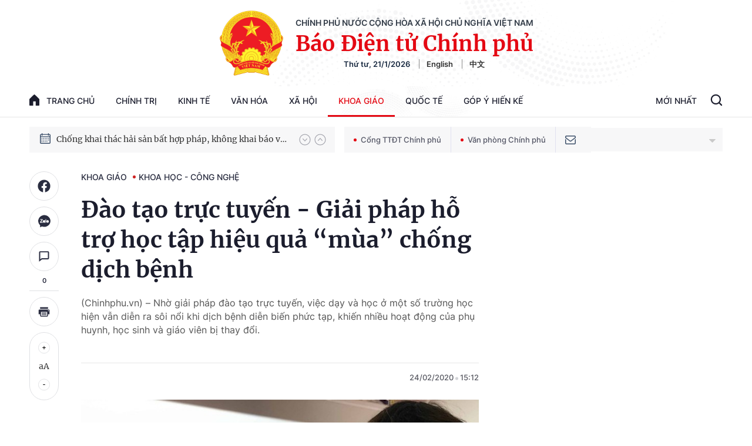

--- FILE ---
content_type: text/html; charset=utf-8
request_url: https://baochinhphu.vn/ajax/detail-bottom-box-1028.htm
body_size: 2262
content:

<div class="boxsamecate">
    
    <div class="detail__category">
        <div class="layout__title-page-bor">
            <span class="title-link">Bài viết cùng chuyên mục</span>
        </div>
        <div class="detail__category-content">
            <div class="box-stream" data-layout="1" data-key="keycd">
                    <div class="box-stream-item" data-id="102260121131620561">
                        <a class="box-stream-link-with-avatar" href="/khoa-hoc-cong-nghe-doi-moi-sang-tao-va-chuyen-doi-so-se-la-bo-3-dong-luc-dua-viet-nam-but-pha-102260121131620561.htm" title="Khoa h&#x1ECD;c c&#xF4;ng ngh&#x1EC7;, &#x111;&#x1ED5;i m&#x1EDB;i s&#xE1;ng t&#x1EA1;o v&#xE0; chuy&#x1EC3;n &#x111;&#x1ED5;i s&#x1ED1; s&#x1EBD; l&#xE0; b&#x1ED9; 3 &#x111;&#x1ED9;ng l&#x1EF1;c &#x111;&#x1B0;a Vi&#x1EC7;t Nam b&#x1EE9;t ph&#xE1;" data-id="102260121131620561">
                            <img data-type="avatar" src="https://bcp.cdnchinhphu.vn/zoom/299_156/334894974524682240/2026/1/21/image-17689770943161536965703-42-0-980-1500-crop-17689772681281000925408.jpg" alt="Khoa h&#x1ECD;c c&#xF4;ng ngh&#x1EC7;, &#x111;&#x1ED5;i m&#x1EDB;i s&#xE1;ng t&#x1EA1;o v&#xE0; chuy&#x1EC3;n &#x111;&#x1ED5;i s&#x1ED1; s&#x1EBD; l&#xE0; b&#x1ED9; 3 &#x111;&#x1ED9;ng l&#x1EF1;c &#x111;&#x1B0;a Vi&#x1EC7;t Nam b&#x1EE9;t ph&#xE1;" width="260" height="156" data-width="260" data-height="156" class="box-stream-avatar">
                        </a>
                        <div class="box-stream-content">
                            <div>
                                <a data-type="title" data-linktype="newsdetail" data-id="102260121131620561" class="box-stream-link-title" data-newstype="0" href="/khoa-hoc-cong-nghe-doi-moi-sang-tao-va-chuyen-doi-so-se-la-bo-3-dong-luc-dua-viet-nam-but-pha-102260121131620561.htm" title="Khoa h&#x1ECD;c c&#xF4;ng ngh&#x1EC7;, &#x111;&#x1ED5;i m&#x1EDB;i s&#xE1;ng t&#x1EA1;o v&#xE0; chuy&#x1EC3;n &#x111;&#x1ED5;i s&#x1ED1; s&#x1EBD; l&#xE0; b&#x1ED9; 3 &#x111;&#x1ED9;ng l&#x1EF1;c &#x111;&#x1B0;a Vi&#x1EC7;t Nam b&#x1EE9;t ph&#xE1;">Khoa h&#x1ECD;c c&#xF4;ng ngh&#x1EC7;, &#x111;&#x1ED5;i m&#x1EDB;i s&#xE1;ng t&#x1EA1;o v&#xE0; chuy&#x1EC3;n &#x111;&#x1ED5;i s&#x1ED1; s&#x1EBD; l&#xE0; b&#x1ED9; 3 &#x111;&#x1ED9;ng l&#x1EF1;c &#x111;&#x1B0;a Vi&#x1EC7;t Nam b&#x1EE9;t ph&#xE1;</a>
                            </div>
                        </div>
                    </div>
                    <div class="box-stream-item" data-id="102260121093852803">
                        <a class="box-stream-link-with-avatar" href="/trien-khai-60-cuoc-thanh-tra-ve-an-toan-buc-xa-va-hat-nhan-102260121093852803.htm" title="Tri&#x1EC3;n khai 60 cu&#x1ED9;c thanh tra v&#x1EC1; an to&#xE0;n b&#x1EE9;c x&#x1EA1; v&#xE0; h&#x1EA1;t nh&#xE2;n" data-id="102260121093852803">
                            <img data-type="avatar" src="https://bcp.cdnchinhphu.vn/zoom/299_156/334894974524682240/2026/1/21/164718bao-cao-ket-qua-bao-dam-an-toan-buc-xa-vao-thang-11-hang-nam-1766660298716904724885-17689627608941966424465-0-0-438-701-crop-17689629716091536227590.jpg" alt="Tri&#x1EC3;n khai 60 cu&#x1ED9;c thanh tra v&#x1EC1; an to&#xE0;n b&#x1EE9;c x&#x1EA1; v&#xE0; h&#x1EA1;t nh&#xE2;n" width="260" height="156" data-width="260" data-height="156" class="box-stream-avatar">
                        </a>
                        <div class="box-stream-content">
                            <div>
                                <a data-type="title" data-linktype="newsdetail" data-id="102260121093852803" class="box-stream-link-title" data-newstype="0" href="/trien-khai-60-cuoc-thanh-tra-ve-an-toan-buc-xa-va-hat-nhan-102260121093852803.htm" title="Tri&#x1EC3;n khai 60 cu&#x1ED9;c thanh tra v&#x1EC1; an to&#xE0;n b&#x1EE9;c x&#x1EA1; v&#xE0; h&#x1EA1;t nh&#xE2;n">Tri&#x1EC3;n khai 60 cu&#x1ED9;c thanh tra v&#x1EC1; an to&#xE0;n b&#x1EE9;c x&#x1EA1; v&#xE0; h&#x1EA1;t nh&#xE2;n</a>
                            </div>
                        </div>
                    </div>
                    <div class="box-stream-item" data-id="102260120171438547">
                        <a class="box-stream-link-with-avatar" href="/phat-dong-giai-thuong-sao-khue-2026-thiet-ke-lai-theo-huong-sao-khue-the-he-moi-102260120171438547.htm" title="Ph&#xE1;t &#x111;&#x1ED9;ng Gi&#x1EA3;i th&#x1B0;&#x1EDF;ng Sao Khu&#xEA; 2026: Thi&#x1EBF;t k&#x1EBF; l&#x1EA1;i theo h&#x1B0;&#x1EDB;ng Sao Khu&#xEA; th&#x1EBF; h&#x1EC7; m&#x1EDB;i" data-id="102260120171438547">
                            <img data-type="avatar" src="https://bcp.cdnchinhphu.vn/zoom/299_156/334894974524682240/2026/1/20/thumb-6155158591222547784261879187510627078363155334n-1768904056369923665535-17689040637561426318806.png" alt="Ph&#xE1;t &#x111;&#x1ED9;ng Gi&#x1EA3;i th&#x1B0;&#x1EDF;ng Sao Khu&#xEA; 2026: Thi&#x1EBF;t k&#x1EBF; l&#x1EA1;i theo h&#x1B0;&#x1EDB;ng Sao Khu&#xEA; th&#x1EBF; h&#x1EC7; m&#x1EDB;i" width="260" height="156" data-width="260" data-height="156" class="box-stream-avatar">
                        </a>
                        <div class="box-stream-content">
                            <div>
                                <a data-type="title" data-linktype="newsdetail" data-id="102260120171438547" class="box-stream-link-title" data-newstype="0" href="/phat-dong-giai-thuong-sao-khue-2026-thiet-ke-lai-theo-huong-sao-khue-the-he-moi-102260120171438547.htm" title="Ph&#xE1;t &#x111;&#x1ED9;ng Gi&#x1EA3;i th&#x1B0;&#x1EDF;ng Sao Khu&#xEA; 2026: Thi&#x1EBF;t k&#x1EBF; l&#x1EA1;i theo h&#x1B0;&#x1EDB;ng Sao Khu&#xEA; th&#x1EBF; h&#x1EC7; m&#x1EDB;i">Ph&#xE1;t &#x111;&#x1ED9;ng Gi&#x1EA3;i th&#x1B0;&#x1EDF;ng Sao Khu&#xEA; 2026: Thi&#x1EBF;t k&#x1EBF; l&#x1EA1;i theo h&#x1B0;&#x1EDB;ng Sao Khu&#xEA; th&#x1EBF; h&#x1EC7; m&#x1EDB;i</a>
                            </div>
                        </div>
                    </div>
                    <div class="box-stream-item" data-id="102260120164603813">
                        <a class="box-stream-link-with-avatar" href="/khat-vong-hai-dang-ton-vinh-tri-tue-va-khat-vong-cong-hien-102260120164603813.htm" title="&#x27;Kh&#xE1;t v&#x1ECD;ng H&#x1EA3;i &#x111;&#x103;ng&#x27;: T&#xF4;n vinh tr&#xED; tu&#x1EC7; v&#xE0; kh&#xE1;t v&#x1ECD;ng c&#x1ED1;ng hi&#x1EBF;n" data-id="102260120164603813">
                            <img data-type="avatar" src="https://bcp.cdnchinhphu.vn/zoom/299_156/334894974524682240/2026/1/20/dung0881-1768901970806924932683-81-0-1331-2000-crop-1768901988923397025032.jpg" alt="&#x27;Kh&#xE1;t v&#x1ECD;ng H&#x1EA3;i &#x111;&#x103;ng&#x27;: T&#xF4;n vinh tr&#xED; tu&#x1EC7; v&#xE0; kh&#xE1;t v&#x1ECD;ng c&#x1ED1;ng hi&#x1EBF;n" width="260" height="156" data-width="260" data-height="156" class="box-stream-avatar">
                        </a>
                        <div class="box-stream-content">
                            <div>
                                <a data-type="title" data-linktype="newsdetail" data-id="102260120164603813" class="box-stream-link-title" data-newstype="0" href="/khat-vong-hai-dang-ton-vinh-tri-tue-va-khat-vong-cong-hien-102260120164603813.htm" title="&#x27;Kh&#xE1;t v&#x1ECD;ng H&#x1EA3;i &#x111;&#x103;ng&#x27;: T&#xF4;n vinh tr&#xED; tu&#x1EC7; v&#xE0; kh&#xE1;t v&#x1ECD;ng c&#x1ED1;ng hi&#x1EBF;n">&#x27;Kh&#xE1;t v&#x1ECD;ng H&#x1EA3;i &#x111;&#x103;ng&#x27;: T&#xF4;n vinh tr&#xED; tu&#x1EC7; v&#xE0; kh&#xE1;t v&#x1ECD;ng c&#x1ED1;ng hi&#x1EBF;n</a>
                            </div>
                        </div>
                    </div>
                    <div class="box-stream-item" data-id="102260119102501625">
                        <a class="box-stream-link-with-avatar" href="/ky-vong-dai-hoi-xiv-khoa-hoc-cong-nghe-la-dong-luc-then-chot-cua-phat-trien-quoc-gia-102260119102501625.htm" title="K&#x1EF3; v&#x1ECD;ng &#x110;&#x1EA1;i h&#x1ED9;i XIV: Khoa h&#x1ECD;c &#x2013; c&#xF4;ng ngh&#x1EC7; l&#xE0; &#x111;&#x1ED9;ng l&#x1EF1;c then ch&#x1ED1;t c&#x1EE7;a ph&#xE1;t tri&#x1EC3;n qu&#x1ED1;c gia" data-id="102260119102501625">
                            <img data-type="avatar" src="https://bcp.cdnchinhphu.vn/zoom/299_156/334894974524682240/2026/1/19/edit-20230608-cbo8226-17687926243751616850244-0-69-1142-1896-crop-17687930164691233610119.png" alt="K&#x1EF3; v&#x1ECD;ng &#x110;&#x1EA1;i h&#x1ED9;i XIV: Khoa h&#x1ECD;c &#x2013; c&#xF4;ng ngh&#x1EC7; l&#xE0; &#x111;&#x1ED9;ng l&#x1EF1;c then ch&#x1ED1;t c&#x1EE7;a ph&#xE1;t tri&#x1EC3;n qu&#x1ED1;c gia" width="260" height="156" data-width="260" data-height="156" class="box-stream-avatar">
                        </a>
                        <div class="box-stream-content">
                            <div>
                                <a data-type="title" data-linktype="newsdetail" data-id="102260119102501625" class="box-stream-link-title" data-newstype="0" href="/ky-vong-dai-hoi-xiv-khoa-hoc-cong-nghe-la-dong-luc-then-chot-cua-phat-trien-quoc-gia-102260119102501625.htm" title="K&#x1EF3; v&#x1ECD;ng &#x110;&#x1EA1;i h&#x1ED9;i XIV: Khoa h&#x1ECD;c &#x2013; c&#xF4;ng ngh&#x1EC7; l&#xE0; &#x111;&#x1ED9;ng l&#x1EF1;c then ch&#x1ED1;t c&#x1EE7;a ph&#xE1;t tri&#x1EC3;n qu&#x1ED1;c gia">K&#x1EF3; v&#x1ECD;ng &#x110;&#x1EA1;i h&#x1ED9;i XIV: Khoa h&#x1ECD;c &#x2013; c&#xF4;ng ngh&#x1EC7; l&#xE0; &#x111;&#x1ED9;ng l&#x1EF1;c then ch&#x1ED1;t c&#x1EE7;a ph&#xE1;t tri&#x1EC3;n qu&#x1ED1;c gia</a>
                            </div>
                        </div>
                    </div>
                    <div class="box-stream-item" data-id="102260120111658026">
                        <a class="box-stream-link-with-avatar" href="/ban-hanh-danh-muc-tieu-chuan-quy-chuan-ky-thuat-phuc-vu-ha-tang-so-quoc-gia-102260120111658026.htm" title="Ban h&#xE0;nh danh m&#x1EE5;c ti&#xEA;u chu&#x1EA9;n, quy chu&#x1EA9;n k&#x1EF9; thu&#x1EAD;t ph&#x1EE5;c v&#x1EE5; h&#x1EA1; t&#x1EA7;ng s&#x1ED1; qu&#x1ED1;c gia" data-id="102260120111658026">
                            <img data-type="avatar" src="https://bcp.cdnchinhphu.vn/zoom/299_156/334894974524682240/2026/1/20/478077ac-4b14-4cc0-8ddd-4db2c18cae15-1768882097192104941739-0-0-600-960-crop-1768882553944752039581.jpg" alt="Ban h&#xE0;nh danh m&#x1EE5;c ti&#xEA;u chu&#x1EA9;n, quy chu&#x1EA9;n k&#x1EF9; thu&#x1EAD;t ph&#x1EE5;c v&#x1EE5; h&#x1EA1; t&#x1EA7;ng s&#x1ED1; qu&#x1ED1;c gia" width="260" height="156" data-width="260" data-height="156" class="box-stream-avatar">
                        </a>
                        <div class="box-stream-content">
                            <div>
                                <a data-type="title" data-linktype="newsdetail" data-id="102260120111658026" class="box-stream-link-title" data-newstype="0" href="/ban-hanh-danh-muc-tieu-chuan-quy-chuan-ky-thuat-phuc-vu-ha-tang-so-quoc-gia-102260120111658026.htm" title="Ban h&#xE0;nh danh m&#x1EE5;c ti&#xEA;u chu&#x1EA9;n, quy chu&#x1EA9;n k&#x1EF9; thu&#x1EAD;t ph&#x1EE5;c v&#x1EE5; h&#x1EA1; t&#x1EA7;ng s&#x1ED1; qu&#x1ED1;c gia">Ban h&#xE0;nh danh m&#x1EE5;c ti&#xEA;u chu&#x1EA9;n, quy chu&#x1EA9;n k&#x1EF9; thu&#x1EAD;t ph&#x1EE5;c v&#x1EE5; h&#x1EA1; t&#x1EA7;ng s&#x1ED1; qu&#x1ED1;c gia</a>
                            </div>
                        </div>
                    </div>
            </div>
        </div>
    </div>

</div>
<div class="detail__category">
    <div class="layout__title-page-bor">
        <span class="title-link">Đọc thêm</span>
    </div>
    <div class="detail__category-content">
        <div class="box-stream timeline" data-layout="2" data-key="keycd">
            <div class="box-stream-middle timeline_list" id="append">
            </div>
            <div class="layout__loading_item">
                <div class="box-stream-link-with-avatar news-image-load loading__animation ">
                </div>
                <div class="box-stream-content">
                    <p class="box-stream-link-title news-title-load loading__animation"></p>
                    <p class="box-stream-sapo news-sapo-load loading__animation"></p>
                </div>
            </div>
            <div class="loadmore list__viewmore">
                <a href="javascript:;" title="Xem thêm" class="btn">
                    HIỂN THỊ THÊM BÀI
                </a>
            </div>
            <input type="hidden" name="case" id="case" value="list" />
        </div>
    </div>
</div>
<script nonce="sclotusinnline" type="text/javascript">
    (runinit = window.runinit || []).push(function () {
        $(document).ready(function () {
            var excluId = [];
            if ($('.boxsamecate .box-stream[data-layout="1"] .box-stream-item').length > 0) {
                $('.boxsamecate .box-stream[data-layout="1"] .box-stream-item').each(function () {
                    excluId.push($(this).attr('data-id'));
                });
            }
            timeline.pageIndex = 1;
            timeline.handleIds = excluId;
            timeline.zId = parseInt($('#hdZoneId').val());
            timeline.url = '/timelinelist/{0}/{1}.htm?pagedetail=1'
            timeline.init();
        });
    });
</script>